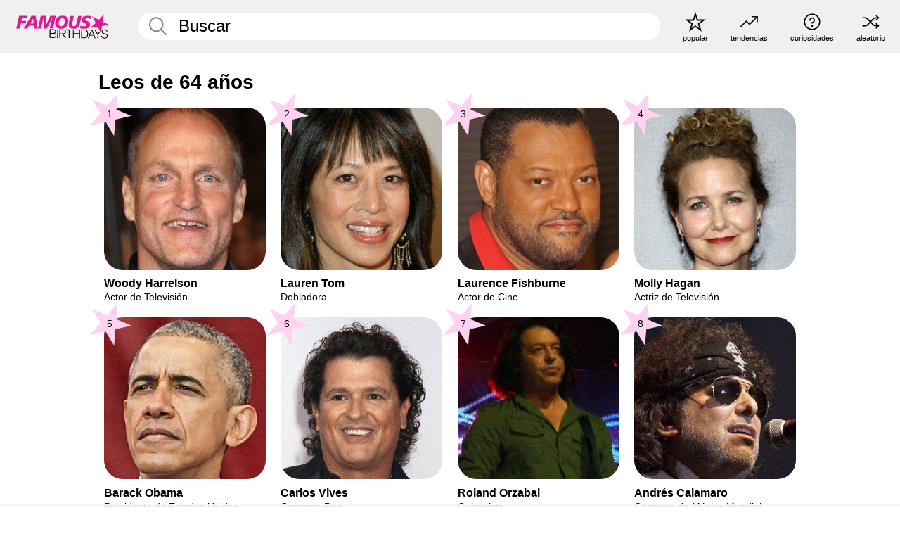

--- FILE ---
content_type: text/html; charset=UTF-8
request_url: https://es.famousbirthdays.com/age/astrology/64-leo.html
body_size: 6923
content:
<!DOCTYPE html>
<html lang= "es">
  <head>
    <meta charset="utf-8">
    
    <link rel="preconnect" href="https://a.pub.network/" crossorigin />
    <link rel="preconnect" href="https://d.pub.network/" crossorigin />
    
    
    
    
    <meta name="viewport" content="width=device-width, initial-scale=1">
        <title>Leos de 64 años | Famous Birthdays</title>
        <meta name="description" content="Descubre popular Leos de 64 años de edad.">

    <link rel="icon" href="/favicon.ico" sizes="any">
    <link rel="icon" href="/favicon.svg?3" type="image/svg+xml">
    <link rel="icon" href="/favicon-32.png?3" sizes="32x32" type="image/png">
    <link rel="apple-touch-icon" href="https://es.famousbirthdays.com/apple-touch-icon.png">

    
    <script type="application/ld+json"> {
    "@context": "https://schema.org",
    "@graph": [
        {
            "@type": "Organization",
            "@id": "https://www.famousbirthdays.com/#organization",
            "name": "Famous Birthdays",
            "url": "https://www.famousbirthdays.com/",
            "logo": {
                "@type": "ImageObject",
                "url": "https://www.famousbirthdays.com/apple-touch-icon.png",
                "width": 180,
                "height": 180
            },
            "sameAs": [
                "https://www.instagram.com/famousbirthdays",
                "https://www.tiktok.com/@famousbirthdays",
                "https://twitter.com/famousbirthdays",
                "https://www.youtube.com/@famousbirthdays"
            ]
        },
        {
            "@type": "WebSite",
            "@id": "https://es.famousbirthdays.com/#website",
            "url": "https://es.famousbirthdays.com/",
            "name": "Famous Birthdays",
            "inLanguage": "es",
            "publisher": {
                "@id": "https://www.famousbirthdays.com/#organization"
            }
        }
    ]
} </script>

    <link rel="manifest" href="/manifest.json">

        <style id="critical-universal">
      :root{--colorWhite:#fff;--colorBlack:#000;--colorPink:#df1995;--colorWhitePink:#ffe5f5;--colorLightPink:#ffd2ef;--colorGrey:#f1efef;--colorDarkerGrey:#868686}*,*::before,*::after{box-sizing:border-box}html,body{margin:0;padding:0}html{font-size:4.1026vw}body{font-family:Helvetica,sans-serif;background:var(--colorWhite);color:var(--colorBlack);width:100%;font-size:1.6rem;line-height:1.2;-webkit-font-smoothing:antialiased;-moz-osx-font-smoothing:grayscale}img,picture{display:block;max-width:100%;height:auto}main{display:block;max-width:1600px;margin:0 auto;padding:5.5rem 0 1.25rem}a{color:var(--colorPink);text-decoration:none}h1 a,h2 a,h3 a,h4 a,h5 a{color:var(--colorBlack);text-decoration:none}p{margin:0}.type-36-b{font-size:1.75rem;line-height:1.05;font-weight:700;letter-spacing:-.01em}.type-34{font-size:1.75rem;line-height:100%;font-weight:700;letter-spacing:-.0625em}.type-28{font-size:1.75rem;line-height:1;font-weight:700}.type-24-26,.type-24-26-small{font-size:1.5rem;line-height:1.1}.type-16-18{font-size:1rem;line-height:1;font-weight:700}.type-16-18-small{font-size:1rem;line-height:1.1;font-weight:700}.type-20-24{font-size:1.25rem;line-height:1.2}.type-14-16{font-size:.875rem;line-height:.9}.type-36{font-size:2rem;line-height:.9;font-weight:700}.site-header{background-color:var(--colorGrey);padding:1.125rem 1rem;display:flex;align-items:center;justify-content:space-between;position:fixed;width:100%;box-sizing:border-box;z-index:3}.site-header__home{margin-right:1rem;width:2.625rem}.site-header__logo{display:none;height:3.5rem}.site-header__logo svg{display:block;width:9.625rem;height:2.5rem}.site-header__logo-mobile{display:flex;width:2.875rem;height:2.875rem;color:var(--colorPink)}.site-header__logo-mobile svg{display:block;width:2.875rem;height:2.875rem}.site-navigation{align-items:center;flex-basis:23.125rem;justify-content:space-between;display:none}.site-navigation a{margin-left:2.25rem;color:var(--colorBlack);text-decoration:none;text-transform:lowercase}.site-navigation a svg{margin:0 auto;display:block;max-width:100%;max-height:100%;fill:transparent}.site-navigation a svg.icon--popular{width:2.125rem;height:2.125rem}.site-navigation a svg.icon--trending{width:1.8125rem;height:1.125rem}.site-navigation a svg.icon--qa{width:1.5625rem;height:1.4375rem}.site-navigation a svg.icon--trivia{width:1.6875rem;height:1.6875rem}.site-navigation a svg.icon--random{width:1.75rem;height:1.4375rem}.site-navigation a span{margin-top:.125rem;display:none;text-align:center;font-size:.75rem;line-height:1.1;white-space:nowrap}.site-navigation a .site-navigation__icon{margin:0;display:flex;height:2.25rem;justify-content:center;align-items:center}.search{display:flex;width:100%;padding:0;position:relative}.search fieldset{margin:0;padding:0;border:0;width:100%;display:flex;position:relative;height:2.75rem}.search fieldset input{display:flex;width:100%;padding:.5rem 0 .5rem 1.125rem;box-sizing:border-box;border-radius:1.875rem;color:var(--colorBlack);border:.125rem solid var(--colorWhite);background-color:var(--colorWhite);appearance:none}.search fieldset input.search-bar{height:2.75rem;line-height:2.75rem;padding-top:0;padding-bottom:0}.search fieldset input::-webkit-search-decoration,.search fieldset input::-webkit-search-cancel-button,.search fieldset input::-webkit-search-results-button,.search fieldset input::-webkit-search-results-decoration{display:none!important}.search-button{margin:0;padding:0;border:0;background:none;position:absolute;right:1.125rem;top:50%;transform:translateY(-50%);cursor:pointer;color:var(--colorDarkerGrey)}.search-button svg{display:block;width:1.125rem;height:1.125rem}.search-suggestions{display:none}.side-paddings{padding:0 1rem}.columns-2,.columns-3{display:grid;grid-template-columns:1fr;grid-gap:1rem}.section-row{margin-bottom:3rem}.section-row>h1{padding-inline:1rem}.sr-only{position:absolute!important;width:1px!important;height:1px!important;padding:0!important;margin:-1px!important;overflow:hidden!important;clip:rect(0,0,0,0)!important;white-space:nowrap!important;border:0!important}@media(min-width:768px){html{font-size:1.1111vw}body{font-size:1.5rem}main{padding-bottom:2.25rem;min-height:calc(100vh - 13.25rem);box-sizing:border-box}.type-24-26,.type-24-26-small{font-size:2rem}.type-16-18{font-size:1.125rem;line-height:1.2}.type-16-18-small{font-size:1.125rem}.type-20-24{font-size:1.5rem}.type-14-16{font-size:1rem;line-height:1.1}.site-header{padding:.875rem 1.5rem}.site-header__home{margin-right:2.625rem;flex-basis:9.6666875rem;width:9.625rem}.site-header__logo{display:flex;align-items:center}.site-header__logo-mobile{display:none}.site-navigation{display:flex}.site-navigation a span{display:block}.search fieldset input{width:100%;padding:.75rem 0 .75rem 1.25rem}.search-button svg{width:1.8125rem;height:1.8125rem}.layout--is-medium-narrow{padding-left:4.5rem;padding-right:4.5rem}.layout--is-narrow{padding-left:8.875rem;padding-right:8.875rem}.side-paddings{padding:0 1.5rem}.columns-2{grid-template-columns:repeat(2,1fr);grid-column-gap:1.5rem}.columns-3{grid-template-columns:repeat(3,1fr);grid-column-gap:1.5rem}.section-row{margin-bottom:1.5rem}}@media(min-width:1600px){html{font-size:16px}}.tiles{margin-bottom:1rem;display:grid;grid-template-columns:repeat(2,1fr);row-gap:1rem}.tiles--gap-Y{column-gap:1rem}.tile{width:100%;position:relative;display:block;text-decoration:none;color:var(--colorBlack)}.tile p{margin:0}.tile p:first-of-type{margin-bottom:.25rem}.tile__picture{margin-bottom:.75rem;border-radius:1.875rem;overflow:hidden;max-width:100%;aspect-ratio:1 / 1}.profile-video-thumbnail{aspect-ratio:16/9}.tile__picture picture,.tile__picture img{display:block;width:100%;height:100%;object-fit:cover;object-position:center}.tile:nth-child(7){display:none}.tile__item{min-width:0}.tile__star-ranking{position:absolute;top:-.85rem;left:-.85rem;color:var(--colorLightPink)}.tile__star-ranking svg{display:block;width:3.25rem;height:3.25rem}.tile__star-ranking span{color:var(--colorBlack);position:absolute;top:50%;left:50%;transform:translate(-66%,-50%)}.tiles-module{padding:0 1rem}.tiles-module h2{margin:0 0 1rem 0}.tiles-module--no-paddings{padding:0}.tiles-module--capitalized h2,.tiles-module--capitalized h1{text-transform:uppercase}@media(min-width:768px){.tiles{grid-template-columns:repeat(6,1fr);row-gap:1.5rem}.tiles--gap-Y{column-gap:1.5rem}.tile:nth-child(7){display:block}.tile__star-ranking{display:block;top:-1.5rem;left:-1.5rem}.tile__star-ranking svg{width:4.375rem;height:4.375rem}.tiles-module{padding:0 1.5rem}}</style>
        <link rel="preload" href="/static/css/combined.min.css?v505" as="style" onload="this.onload=null;this.rel='stylesheet'">
    <noscript><link rel="stylesheet" href="/static/css/combined.min.css?v505"></noscript>

  

            <meta name="robots" content="noindex,follow">
        
    
          <script data-cfasync="false" type="text/javascript">
    var freestar = freestar || {};
    freestar.queue = freestar.queue || [];
    freestar.config = freestar.config || {};
    freestar.config.enabled_slots = [];
    freestar.initCallback = function () { (freestar.config.enabled_slots.length === 0) ? freestar.initCallbackCalled = false : freestar.newAdSlots(freestar.config.enabled_slots) }
</script>
<script>
var useSSL="https:"==document.location.protocol</script>
    
     
    


    
  </head>
  <body>
    <div class="site-header">
  <a href="/" class="site-header__home" aria-label="To Famous Birthdays homepage">
    <span class="site-header__logo">
      <svg class="icon icon--logo-fb">
        <use xlink:href="/static/fonts/famous-icons.svg#icon-logo-fb"></use>
      </svg>
    </span>
    <span class="site-header__logo-mobile">
      <svg class="icon icon--logo-fb-mobile">
        <use xlink:href="/static/fonts/famous-icons.svg#icon-logo-fb-mobile"></use>
      </svg>
    </span>
  </a>
  <form id="fb_search" class="search  " role="form" name="fb_search" action="/search" method="post">
	<fieldset>
	    <input autocomplete="off" id="main-search" type="search" name="q" placeholder=" Buscar " class="type-24-26 search-bar"  aria-label="Enter Celebrity or Date" maxlength="80"  data-dark_theme="0" >
	    <div class="search-button">
	      <svg class="icon icon--search">
	        <use xlink:href="/static/fonts/famous-icons.svg#icon-search"></use>
	      </svg>
	    </div>  
	    <button type="submit" class="search-submit" aria-label="Search"></button>
	    <ul  id="autocomplete-suggestions"  class="autocomplete-suggestions search-suggestions " ></ul>
	    
	</fieldset>
</form>



  <div class="site-navigation">
    <a href="/most-popular-people.html" title="popular">
      <span class="site-navigation__icon">
        <svg class="icon icon--popular">
          <use xlink:href="/static/fonts/famous-icons.svg#icon-popular"></use>
        </svg>
      </span>
      <span>popular</span>
    </a>
    <a href="/trending" title="tendencias ">
      <span class="site-navigation__icon">
        <svg class="icon icon--trending">
          <use xlink:href="/static/fonts/famous-icons.svg#icon-trending"></use>
        </svg>
      </span>
      <span>tendencias </span>
    </a>

        <a href="/trivia" title="curiosidades">
      <span class="site-navigation__icon">
        <svg class="icon icon--trivia">
          <use xlink:href="/static/fonts/famous-icons.svg#icon-trivia"></use>
        </svg>
      </span>
      <span>curiosidades</span>
    </a>
    <a id="random-person" href="#" title="aleatorio" class="random-person">
      <span class="site-navigation__icon">
        <svg class="icon icon--random">
          <use xlink:href="/static/fonts/famous-icons.svg#icon-random"></use>
        </svg>
      </span>
      <span>aleatorio</span>
    </a>
  </div>
</div>
    <main class=" layout--is-narrow ">
       
<h2 class="type-30-32 list-title">Leos de 64 años</h2>

		
					<div class="section-row section-row--with-top-margin section-half-bottom">
	
	<div class="tiles-module grid-item-aspect-1-1">
		<div class="tiles tiles--columns-4 tiles--gap-Y">
		<div class="tile__item">
		<a class="tile" href="https://es.famousbirthdays.com/people/woody-harrelson.html">
		    <div class="tile__picture">
		        <img src="https://www.famousbirthdays.com/thumbnails/harrelson-woody-medium.jpg" srcset="https://www.famousbirthdays.com/thumbnails/harrelson-woody-medium.jpg 190w, https://www.famousbirthdays.com/thumbnails/harrelson-woody-large.jpg 250w, https://www.famousbirthdays.com/faces/harrelson-woody-image.jpg 300w" sizes="(max-width: 767px) 50vw, (max-width: 1023px) 20vw, 300px" width="190" height="190" alt="Woody Harrelson" >
		      </div>
				    <p class="type-16-18-small">						Woody Harrelson
					</p>

									    <p class="tile__description type-14-16">Actor de Televisión</p>
				    
				    									    
				    				    <p class="tile__star-ranking type-16-1">
				        <svg class="icon icon--star-ranking">
				          <use xlink:href="/static/fonts/famous-icons.svg#icon-star-ranking"></use>
				        </svg>
				        <span>1</span>
				    </p>
				    				  </a>
			</div>
		
		
		
	
	
	
	

			
	<div class="tile__item">
		<a class="tile" href="https://es.famousbirthdays.com/people/lauren-tom.html">
		    <div class="tile__picture">
		        <img src="https://www.famousbirthdays.com/thumbnails/tom-lauren-medium.jpg" srcset="https://www.famousbirthdays.com/thumbnails/tom-lauren-medium.jpg 190w, https://www.famousbirthdays.com/thumbnails/tom-lauren-large.jpg 250w, https://www.famousbirthdays.com/faces/tom-lauren-image.jpg 300w" sizes="(max-width: 767px) 50vw, (max-width: 1023px) 20vw, 300px" width="190" height="190" alt="Lauren Tom" >
		      </div>
				    <p class="type-16-18-small">						Lauren Tom
					</p>

									    <p class="tile__description type-14-16">Dobladora</p>
				    
				    									    
				    				    <p class="tile__star-ranking type-16-1">
				        <svg class="icon icon--star-ranking">
				          <use xlink:href="/static/fonts/famous-icons.svg#icon-star-ranking"></use>
				        </svg>
				        <span>2</span>
				    </p>
				    				  </a>
			</div>
		
		
		
	
	
	
	

			
	<div class="tile__item">
		<a class="tile" href="https://es.famousbirthdays.com/people/laurence-fishburne.html">
		    <div class="tile__picture">
		        <img src="https://www.famousbirthdays.com/thumbnails/fishburne-laurence-medium.jpg" srcset="https://www.famousbirthdays.com/thumbnails/fishburne-laurence-medium.jpg 190w, https://www.famousbirthdays.com/thumbnails/fishburne-laurence-large.jpg 250w, https://www.famousbirthdays.com/faces/fishburne-laurence-image.jpg 300w" sizes="(max-width: 767px) 50vw, (max-width: 1023px) 20vw, 300px" width="190" height="190" alt="Laurence Fishburne" >
		      </div>
				    <p class="type-16-18-small">						Laurence Fishburne
					</p>

									    <p class="tile__description type-14-16">Actor de Cine</p>
				    
				    									    
				    				    <p class="tile__star-ranking type-16-1">
				        <svg class="icon icon--star-ranking">
				          <use xlink:href="/static/fonts/famous-icons.svg#icon-star-ranking"></use>
				        </svg>
				        <span>3</span>
				    </p>
				    				  </a>
			</div>
		
		
		
	
	
	
	

			
	<div class="tile__item">
		<a class="tile" href="https://es.famousbirthdays.com/people/molly-hagan.html">
		    <div class="tile__picture">
		        <img src="https://www.famousbirthdays.com/thumbnails/hagan-molly-medium.jpg" srcset="https://www.famousbirthdays.com/thumbnails/hagan-molly-medium.jpg 190w, https://www.famousbirthdays.com/thumbnails/hagan-molly-large.jpg 250w, https://www.famousbirthdays.com/faces/hagan-molly-image.jpg 300w" sizes="(max-width: 767px) 50vw, (max-width: 1023px) 20vw, 300px" width="190" height="190" alt="Molly Hagan" >
		      </div>
				    <p class="type-16-18-small">						Molly Hagan
					</p>

									    <p class="tile__description type-14-16">Actriz de Televisión</p>
				    
				    									    
				    				    <p class="tile__star-ranking type-16-1">
				        <svg class="icon icon--star-ranking">
				          <use xlink:href="/static/fonts/famous-icons.svg#icon-star-ranking"></use>
				        </svg>
				        <span>4</span>
				    </p>
				    				  </a>
			</div>
		
		
		
	
	
	
	

			
	<div class="tile__item">
		<a class="tile" href="https://es.famousbirthdays.com/people/barack-obama.html">
		    <div class="tile__picture">
		        <img src="https://www.famousbirthdays.com/thumbnails/obama-barack-medium.jpg" srcset="https://www.famousbirthdays.com/thumbnails/obama-barack-medium.jpg 190w, https://www.famousbirthdays.com/thumbnails/obama-barack-large.jpg 250w, https://www.famousbirthdays.com/faces/obama-barack-image.jpg 300w" sizes="(max-width: 767px) 50vw, (max-width: 1023px) 20vw, 300px" width="190" height="190" alt="Barack Obama"  loading="lazy" decoding="async" >
		      </div>
				    <p class="type-16-18-small">						Barack Obama
					</p>

									    <p class="tile__description type-14-16">Presidente de Estados Unidos</p>
				    
				    									    
				    				    <p class="tile__star-ranking type-16-1">
				        <svg class="icon icon--star-ranking">
				          <use xlink:href="/static/fonts/famous-icons.svg#icon-star-ranking"></use>
				        </svg>
				        <span>5</span>
				    </p>
				    				  </a>
			</div>
		
		
		
	
	
	
	

			
	<div class="tile__item">
		<a class="tile" href="https://es.famousbirthdays.com/people/carlos-vives.html">
		    <div class="tile__picture">
		        <img src="https://www.famousbirthdays.com/thumbnails/vives-carlos-medium.jpg" srcset="https://www.famousbirthdays.com/thumbnails/vives-carlos-medium.jpg 190w, https://www.famousbirthdays.com/thumbnails/vives-carlos-large.jpg 250w, https://www.famousbirthdays.com/faces/vives-carlos-image.jpg 300w" sizes="(max-width: 767px) 50vw, (max-width: 1023px) 20vw, 300px" width="190" height="190" alt="Carlos Vives"  loading="lazy" decoding="async" >
		      </div>
				    <p class="type-16-18-small">						Carlos Vives
					</p>

									    <p class="tile__description type-14-16">Cantante Pop</p>
				    
				    									    
				    				    <p class="tile__star-ranking type-16-1">
				        <svg class="icon icon--star-ranking">
				          <use xlink:href="/static/fonts/famous-icons.svg#icon-star-ranking"></use>
				        </svg>
				        <span>6</span>
				    </p>
				    				  </a>
			</div>
		
		
		
	
	
	
	

			
	<div class="tile__item">
		<a class="tile" href="https://es.famousbirthdays.com/people/roland-orzabal.html">
		    <div class="tile__picture">
		        <img src="https://www.famousbirthdays.com/thumbnails/orzabal-roland-medium.jpg" srcset="https://www.famousbirthdays.com/thumbnails/orzabal-roland-medium.jpg 190w, https://www.famousbirthdays.com/thumbnails/orzabal-roland-large.jpg 250w, https://www.famousbirthdays.com/faces/orzabal-roland-image.jpg 300w" sizes="(max-width: 767px) 50vw, (max-width: 1023px) 20vw, 300px" width="190" height="190" alt="Roland Orzabal"  loading="lazy" decoding="async" >
		      </div>
				    <p class="type-16-18-small">						Roland Orzabal
					</p>

									    <p class="tile__description type-14-16">Guitarrista</p>
				    
				    									    
				    				    <p class="tile__star-ranking type-16-1">
				        <svg class="icon icon--star-ranking">
				          <use xlink:href="/static/fonts/famous-icons.svg#icon-star-ranking"></use>
				        </svg>
				        <span>7</span>
				    </p>
				    				  </a>
			</div>
		
		
		
	
	
	
	

			
	<div class="tile__item">
		<a class="tile" href="https://es.famousbirthdays.com/people/andres-calamaro.html">
		    <div class="tile__picture">
		        <img src="https://www.famousbirthdays.com/thumbnails/calamaro-andres-medium.jpg" srcset="https://www.famousbirthdays.com/thumbnails/calamaro-andres-medium.jpg 190w, https://www.famousbirthdays.com/thumbnails/calamaro-andres-large.jpg 250w, https://www.famousbirthdays.com/faces/calamaro-andres-image.jpg 300w" sizes="(max-width: 767px) 50vw, (max-width: 1023px) 20vw, 300px" width="190" height="190" alt="Andrés Calamaro"  loading="lazy" decoding="async" >
		      </div>
				    <p class="type-16-18-small">						Andrés Calamaro
					</p>

									    <p class="tile__description type-14-16">Cantante de Música Mundial</p>
				    
				    									    
				    				    <p class="tile__star-ranking type-16-1">
				        <svg class="icon icon--star-ranking">
				          <use xlink:href="/static/fonts/famous-icons.svg#icon-star-ranking"></use>
				        </svg>
				        <span>8</span>
				    </p>
				    				  </a>
			</div>
		
		
		
	
	
	
	

			
	<div class="tile__item">
		<a class="tile" href="https://es.famousbirthdays.com/people/betty-vazquez.html">
		    <div class="tile__picture">
		        <img src="https://www.famousbirthdays.com/thumbnails/v--zquez-betty-medium.jpg" srcset="https://www.famousbirthdays.com/thumbnails/v--zquez-betty-medium.jpg 190w, https://www.famousbirthdays.com/thumbnails/v--zquez-betty-large.jpg 250w, https://www.famousbirthdays.com/faces/v--zquez-betty-image.jpg 300w" sizes="(max-width: 767px) 50vw, (max-width: 1023px) 20vw, 300px" width="190" height="190" alt="Betty Vázquez"  loading="lazy" decoding="async" >
		      </div>
				    <p class="type-16-18-small">						Betty Vázquez
					</p>

									    <p class="tile__description type-14-16">Estrella de Instagram</p>
				    
				    									    
				    				    <p class="tile__star-ranking type-16-1">
				        <svg class="icon icon--star-ranking">
				          <use xlink:href="/static/fonts/famous-icons.svg#icon-star-ranking"></use>
				        </svg>
				        <span>9</span>
				    </p>
				    				  </a>
			</div>
		
		
		
	
	
	
	

			
	<div class="tile__item">
		<a class="tile" href="https://es.famousbirthdays.com/people/janet-mcteer.html">
		    <div class="tile__picture">
		        <img src="https://www.famousbirthdays.com/thumbnails/mcteer-janet-medium.jpg" srcset="https://www.famousbirthdays.com/thumbnails/mcteer-janet-medium.jpg 190w, https://www.famousbirthdays.com/thumbnails/mcteer-janet-large.jpg 250w, https://www.famousbirthdays.com/faces/mcteer-janet-image.jpg 300w" sizes="(max-width: 767px) 50vw, (max-width: 1023px) 20vw, 300px" width="190" height="190" alt="Janet McTeer"  loading="lazy" decoding="async" >
		      </div>
				    <p class="type-16-18-small">						Janet McTeer
					</p>

									    <p class="tile__description type-14-16">Actriz de Cine</p>
				    
				    									    
				    				    <p class="tile__star-ranking type-16-1">
				        <svg class="icon icon--star-ranking">
				          <use xlink:href="/static/fonts/famous-icons.svg#icon-star-ranking"></use>
				        </svg>
				        <span>10</span>
				    </p>
				    				  </a>
			</div>
		
		
		
	
	
	
	

			
	<div class="tile__item">
		<a class="tile" href="https://es.famousbirthdays.com/people/maggie-wheeler.html">
		    <div class="tile__picture">
		        <img src="https://www.famousbirthdays.com/thumbnails/wheeler-maggie-medium.jpg" srcset="https://www.famousbirthdays.com/thumbnails/wheeler-maggie-medium.jpg 190w, https://www.famousbirthdays.com/thumbnails/wheeler-maggie-large.jpg 250w, https://www.famousbirthdays.com/faces/wheeler-maggie-image.jpg 300w" sizes="(max-width: 767px) 50vw, (max-width: 1023px) 20vw, 300px" width="190" height="190" alt="Maggie Wheeler"  loading="lazy" decoding="async" >
		      </div>
				    <p class="type-16-18-small">						Maggie Wheeler
					</p>

									    <p class="tile__description type-14-16">Actriz de Televisión</p>
				    
				    									    
				    				    <p class="tile__star-ranking type-16-1">
				        <svg class="icon icon--star-ranking">
				          <use xlink:href="/static/fonts/famous-icons.svg#icon-star-ranking"></use>
				        </svg>
				        <span>11</span>
				    </p>
				    				  </a>
			</div>
		
		
		
	
	
	
	

			
	<div class="tile__item">
		<a class="tile" href="https://es.famousbirthdays.com/people/dave-evans.html">
		    <div class="tile__picture">
		        <img src="https://www.famousbirthdays.com/thumbnails/the-edge-medium.jpg" srcset="https://www.famousbirthdays.com/thumbnails/the-edge-medium.jpg 190w, https://www.famousbirthdays.com/thumbnails/the-edge-large.jpg 250w, https://www.famousbirthdays.com/faces/the-edge-image.jpg 300w" sizes="(max-width: 767px) 50vw, (max-width: 1023px) 20vw, 300px" width="190" height="190" alt="The Edge"  loading="lazy" decoding="async" >
		      </div>
				    <p class="type-16-18-small">						The Edge
					</p>

									    <p class="tile__description type-14-16">Guitarrista</p>
				    
				    									    
				    				    <p class="tile__star-ranking type-16-1">
				        <svg class="icon icon--star-ranking">
				          <use xlink:href="/static/fonts/famous-icons.svg#icon-star-ranking"></use>
				        </svg>
				        <span>12</span>
				    </p>
				    				  </a>
			</div>
		
		
		
	
	
	
	

																	</div>
	</div>
</div>	 

<div class="section-row section-half-bottom">
	  	<div class="banners side-paddings">
		<div align="center" data-freestar-ad="__300x250 __970x90" id="famousbirthdays_leaderboard">
  <script data-cfasync="false" type="text/javascript">
    freestar.config.enabled_slots.push({ placementName: "famousbirthdays_leaderboard", slotId: "famousbirthdays_leaderboard" });
  </script>
</div>



	</div>
	</div>

		<div class="section-row section-half-bottom">
		<div class="tiles-module grid-item-aspect-1-1">
			<div class="tiles tiles--columns-4 tiles--gap-Y">
				
			<div class="tile__item">
		<a class="tile" href="https://es.famousbirthdays.com/people/martin-gore.html">
		    <div class="tile__picture">
		        <img src="https://www.famousbirthdays.com/thumbnails/gore-martin-medium.jpg" srcset="https://www.famousbirthdays.com/thumbnails/gore-martin-medium.jpg 190w, https://www.famousbirthdays.com/thumbnails/gore-martin-large.jpg 250w, https://www.famousbirthdays.com/faces/gore-martin-image.jpg 300w" sizes="(max-width: 767px) 50vw, (max-width: 1023px) 20vw, 300px" width="190" height="190" alt="Martin Gore"  loading="lazy" decoding="async" >
		      </div>
				    <p class="type-16-18-small">						Martin Gore
					</p>

									    <p class="tile__description type-14-16">Guitarrista</p>
				    
				    									    
				    				    <p class="tile__star-ranking type-16-1">
				        <svg class="icon icon--star-ranking">
				          <use xlink:href="/static/fonts/famous-icons.svg#icon-star-ranking"></use>
				        </svg>
				        <span>13</span>
				    </p>
				    				  </a>
			</div>
		
		
		
	
	
	
	

			
	<div class="tile__item">
		<a class="tile" href="https://es.famousbirthdays.com/people/gary-cherone.html">
		    <div class="tile__picture">
		        <img src="https://www.famousbirthdays.com/thumbnails/cherone-gary-medium.jpg" srcset="https://www.famousbirthdays.com/thumbnails/cherone-gary-medium.jpg 190w, https://www.famousbirthdays.com/thumbnails/cherone-gary-large.jpg 250w, https://www.famousbirthdays.com/faces/cherone-gary-image.jpg 300w" sizes="(max-width: 767px) 50vw, (max-width: 1023px) 20vw, 300px" width="190" height="190" alt="Gary Cherone"  loading="lazy" decoding="async" >
		      </div>
				    <p class="type-16-18-small">						Gary Cherone
					</p>

									    <p class="tile__description type-14-16">Cantante de Metal</p>
				    
				    									    
				    				    <p class="tile__star-ranking type-16-1">
				        <svg class="icon icon--star-ranking">
				          <use xlink:href="/static/fonts/famous-icons.svg#icon-star-ranking"></use>
				        </svg>
				        <span>14</span>
				    </p>
				    				  </a>
			</div>
		
		
		
	
	
	
	

			
	<div class="tile__item">
		<a class="tile" href="https://es.famousbirthdays.com/people/mercedes-ar--oz.html">
		    <div class="tile__picture">
		        <img src="https://www.famousbirthdays.com/thumbnails/ar--oz-mercedes-medium.jpg" srcset="https://www.famousbirthdays.com/thumbnails/ar--oz-mercedes-medium.jpg 190w, https://www.famousbirthdays.com/thumbnails/ar--oz-mercedes-large.jpg 250w, https://www.famousbirthdays.com/faces/ar--oz-mercedes-image.jpg 300w" sizes="(max-width: 767px) 50vw, (max-width: 1023px) 20vw, 300px" width="190" height="190" alt="Mercedes Aráoz"  loading="lazy" decoding="async" >
		      </div>
				    <p class="type-16-18-small">						Mercedes Aráoz
					</p>

									    <p class="tile__description type-14-16">Político</p>
				    
				    									    
				    				    <p class="tile__star-ranking type-16-1">
				        <svg class="icon icon--star-ranking">
				          <use xlink:href="/static/fonts/famous-icons.svg#icon-star-ranking"></use>
				        </svg>
				        <span>15</span>
				    </p>
				    				  </a>
			</div>
		
		
		
	
	
	
	

			
	<div class="tile__item">
		<a class="tile" href="https://es.famousbirthdays.com/people/rebecca-staab.html">
		    <div class="tile__picture">
		        <img src="https://www.famousbirthdays.com/thumbnails/staab-rebecca-medium.jpg" srcset="https://www.famousbirthdays.com/thumbnails/staab-rebecca-medium.jpg 190w, https://www.famousbirthdays.com/thumbnails/staab-rebecca-large.jpg 250w, https://www.famousbirthdays.com/faces/staab-rebecca-image.jpg 300w" sizes="(max-width: 767px) 50vw, (max-width: 1023px) 20vw, 300px" width="190" height="190" alt="Rebecca Staab"  loading="lazy" decoding="async" >
		      </div>
				    <p class="type-16-18-small">						Rebecca Staab
					</p>

									    <p class="tile__description type-14-16">Actriz de Telenovelas</p>
				    
				    									    
				    				    <p class="tile__star-ranking type-16-1">
				        <svg class="icon icon--star-ranking">
				          <use xlink:href="/static/fonts/famous-icons.svg#icon-star-ranking"></use>
				        </svg>
				        <span>16</span>
				    </p>
				    				  </a>
			</div>
		
		
		
	
	
	
	

			
	<div class="tile__item">
		<a class="tile" href="https://es.famousbirthdays.com/people/rikki-rockett.html">
		    <div class="tile__picture">
		        <img src="https://www.famousbirthdays.com/thumbnails/rockett-rikki-medium.jpg" srcset="https://www.famousbirthdays.com/thumbnails/rockett-rikki-medium.jpg 190w, https://www.famousbirthdays.com/thumbnails/rockett-rikki-large.jpg 250w, https://www.famousbirthdays.com/faces/rockett-rikki-image.jpg 300w" sizes="(max-width: 767px) 50vw, (max-width: 1023px) 20vw, 300px" width="190" height="190" alt="Rikki Rockett"  loading="lazy" decoding="async" >
		      </div>
				    <p class="type-16-18-small">						Rikki Rockett
					</p>

									    <p class="tile__description type-14-16">Baterista</p>
				    
				    									    
				    				    <p class="tile__star-ranking type-16-1">
				        <svg class="icon icon--star-ranking">
				          <use xlink:href="/static/fonts/famous-icons.svg#icon-star-ranking"></use>
				        </svg>
				        <span>17</span>
				    </p>
				    				  </a>
			</div>
		
		
		
	
	
	
	

			
	<div class="tile__item">
		<a class="tile" href="https://es.famousbirthdays.com/people/jesse-vassallo.html">
		    <div class="tile__picture">
		        <img src="https://www.famousbirthdays.com/faces/default-thumbnail.jpg" srcset="https://www.famousbirthdays.com/faces/default-thumbnail.jpg 190w, https://www.famousbirthdays.com/faces/default-medium.jpg 250w, https://www.famousbirthdays.com/faces/default-large.jpg 300w" sizes="(max-width: 767px) 50vw, (max-width: 1023px) 20vw, 300px" width="190" height="190" alt="Jesse Vassallo"  loading="lazy" decoding="async" >
		      </div>
				    <p class="type-16-18-small">						Jesse Vassallo
					</p>

									    <p class="tile__description type-14-16">Nadador</p>
				    
				    									    
				    				    <p class="tile__star-ranking type-16-1">
				        <svg class="icon icon--star-ranking">
				          <use xlink:href="/static/fonts/famous-icons.svg#icon-star-ranking"></use>
				        </svg>
				        <span>18</span>
				    </p>
				    				  </a>
			</div>
		
		
		
	
	
	
	

			
	<div class="tile__item">
		<a class="tile" href="https://es.famousbirthdays.com/people/sunil-shetty.html">
		    <div class="tile__picture">
		        <img src="https://www.famousbirthdays.com/thumbnails/shetty-sunil-medium.jpg" srcset="https://www.famousbirthdays.com/thumbnails/shetty-sunil-medium.jpg 190w, https://www.famousbirthdays.com/thumbnails/shetty-sunil-large.jpg 250w, https://www.famousbirthdays.com/faces/shetty-sunil-image.jpg 300w" sizes="(max-width: 767px) 50vw, (max-width: 1023px) 20vw, 300px" width="190" height="190" alt="Sunil Shetty"  loading="lazy" decoding="async" >
		      </div>
				    <p class="type-16-18-small">						Sunil Shetty
					</p>

									    <p class="tile__description type-14-16">Actor de Cine</p>
				    
				    									    
				    				    <p class="tile__star-ranking type-16-1">
				        <svg class="icon icon--star-ranking">
				          <use xlink:href="/static/fonts/famous-icons.svg#icon-star-ranking"></use>
				        </svg>
				        <span>19</span>
				    </p>
				    				  </a>
			</div>
		
		
		
	
	
	
	

			
	<div class="tile__item">
		<a class="tile" href="https://es.famousbirthdays.com/people/bobbie-eakes.html">
		    <div class="tile__picture">
		        <img src="https://www.famousbirthdays.com/thumbnails/eakes-bobbie-medium.jpg" srcset="https://www.famousbirthdays.com/thumbnails/eakes-bobbie-medium.jpg 190w, https://www.famousbirthdays.com/thumbnails/eakes-bobbie-large.jpg 250w, https://www.famousbirthdays.com/faces/eakes-bobbie-image.jpg 300w" sizes="(max-width: 767px) 50vw, (max-width: 1023px) 20vw, 300px" width="190" height="190" alt="Bobbie Eakes"  loading="lazy" decoding="async" >
		      </div>
				    <p class="type-16-18-small">						Bobbie Eakes
					</p>

									    <p class="tile__description type-14-16">Actriz de Televisión</p>
				    
				    									    
				    				    <p class="tile__star-ranking type-16-1">
				        <svg class="icon icon--star-ranking">
				          <use xlink:href="/static/fonts/famous-icons.svg#icon-star-ranking"></use>
				        </svg>
				        <span>20</span>
				    </p>
				    				  </a>
			</div>
		
		
		
	
	
	
	

			
	<div class="tile__item">
		<a class="tile" href="https://es.famousbirthdays.com/people/david-brooks.html">
		    <div class="tile__picture">
		        <img src="https://www.famousbirthdays.com/thumbnails/brooks-david-medium.jpg" srcset="https://www.famousbirthdays.com/thumbnails/brooks-david-medium.jpg 190w, https://www.famousbirthdays.com/thumbnails/brooks-david-large.jpg 250w, https://www.famousbirthdays.com/faces/brooks-david-image.jpg 300w" sizes="(max-width: 767px) 50vw, (max-width: 1023px) 20vw, 300px" width="190" height="190" alt="David Brooks"  loading="lazy" decoding="async" >
		      </div>
				    <p class="type-16-18-small">						David Brooks
					</p>

									    <p class="tile__description type-14-16">Periodista</p>
				    
				    									    
				    				    <p class="tile__star-ranking type-16-1">
				        <svg class="icon icon--star-ranking">
				          <use xlink:href="/static/fonts/famous-icons.svg#icon-star-ranking"></use>
				        </svg>
				        <span>21</span>
				    </p>
				    				  </a>
			</div>
		
		
		
	
	
	
	

			
	<div class="tile__item">
		<a class="tile" href="https://es.famousbirthdays.com/people/ed-orgeron.html">
		    <div class="tile__picture">
		        <img src="https://www.famousbirthdays.com/thumbnails/orgeron-ed-medium.jpg" srcset="https://www.famousbirthdays.com/thumbnails/orgeron-ed-medium.jpg 190w, https://www.famousbirthdays.com/thumbnails/orgeron-ed-large.jpg 250w, https://www.famousbirthdays.com/faces/orgeron-ed-image.jpg 300w" sizes="(max-width: 767px) 50vw, (max-width: 1023px) 20vw, 300px" width="190" height="190" alt="Ed Orgeron"  loading="lazy" decoding="async" >
		      </div>
				    <p class="type-16-18-small">						Ed Orgeron
					</p>

									    <p class="tile__description type-14-16">Entrenador de Fútbol Americano</p>
				    
				    									    
				    				    <p class="tile__star-ranking type-16-1">
				        <svg class="icon icon--star-ranking">
				          <use xlink:href="/static/fonts/famous-icons.svg#icon-star-ranking"></use>
				        </svg>
				        <span>22</span>
				    </p>
				    				  </a>
			</div>
		
		
		
	
	
	
	

			
	<div class="tile__item">
		<a class="tile" href="https://es.famousbirthdays.com/people/nieves-concostrina.html">
		    <div class="tile__picture">
		        <img src="https://www.famousbirthdays.com/faces/default-thumbnail.jpg" srcset="https://www.famousbirthdays.com/faces/default-thumbnail.jpg 190w, https://www.famousbirthdays.com/faces/default-medium.jpg 250w, https://www.famousbirthdays.com/faces/default-large.jpg 300w" sizes="(max-width: 767px) 50vw, (max-width: 1023px) 20vw, 300px" width="190" height="190" alt="Nieves Concostrina"  loading="lazy" decoding="async" >
		      </div>
				    <p class="type-16-18-small">						Nieves Concostrina
					</p>

									    <p class="tile__description type-14-16">Periodista</p>
				    
				    									    
				    				    <p class="tile__star-ranking type-16-1">
				        <svg class="icon icon--star-ranking">
				          <use xlink:href="/static/fonts/famous-icons.svg#icon-star-ranking"></use>
				        </svg>
				        <span>23</span>
				    </p>
				    				  </a>
			</div>
		
		
		
	
	
	
	

			
	<div class="tile__item">
		<a class="tile" href="https://es.famousbirthdays.com/people/dawnn-lewis.html">
		    <div class="tile__picture">
		        <img src="https://www.famousbirthdays.com/thumbnails/lewis-dawnn-medium.jpg" srcset="https://www.famousbirthdays.com/thumbnails/lewis-dawnn-medium.jpg 190w, https://www.famousbirthdays.com/thumbnails/lewis-dawnn-large.jpg 250w, https://www.famousbirthdays.com/faces/lewis-dawnn-image.jpg 300w" sizes="(max-width: 767px) 50vw, (max-width: 1023px) 20vw, 300px" width="190" height="190" alt="Dawnn Lewis"  loading="lazy" decoding="async" >
		      </div>
				    <p class="type-16-18-small">						Dawnn Lewis
					</p>

									    <p class="tile__description type-14-16">Actriz de Cine</p>
				    
				    									    
				    				    <p class="tile__star-ranking type-16-1">
				        <svg class="icon icon--star-ranking">
				          <use xlink:href="/static/fonts/famous-icons.svg#icon-star-ranking"></use>
				        </svg>
				        <span>24</span>
				    </p>
				    				  </a>
			</div>
		
		
		
	
	
	
	

						</div>
		</div>
	</div>	

        <div class="section-row section-half-bottom">
        <div class="bottom-buttons">
                                                <a href="/astrology/leo.html" class="text-rounded-button "  >
                        <div class="text-rounded-button__content-wrapper">
                        <p class="text-rounded-button__heading">Leos Más Popular</p>
                    <svg class="icon icon--arrow-right">
                        <use xlink:href="/static/fonts/famous-icons.svg#icon-arrow-right"></use>
                        </svg>
                        </div>
                    </a>
                                                                <a href="/age/64.html" class="text-rounded-button "  >
                        <div class="text-rounded-button__content-wrapper">
                        <p class="text-rounded-button__heading">64 Años</p>
                    <svg class="icon icon--arrow-right">
                        <use xlink:href="/static/fonts/famous-icons.svg#icon-arrow-right"></use>
                        </svg>
                        </div>
                    </a>
                                                                                            </div>
    </div>
    
    
	
		<div class="section-row section-half-bottom">
		<div class="tiles-module grid-item-aspect-1-1">
			<div class="tiles tiles--columns-4 tiles--gap-Y">
			<div class="tile__item">
		<a class="tile" href="https://es.famousbirthdays.com/people/david-kaufman.html">
		    <div class="tile__picture">
		        <img src="https://www.famousbirthdays.com/faces/default-thumbnail.jpg" srcset="https://www.famousbirthdays.com/faces/default-thumbnail.jpg 190w, https://www.famousbirthdays.com/faces/default-medium.jpg 250w, https://www.famousbirthdays.com/faces/default-large.jpg 300w" sizes="(max-width: 767px) 50vw, (max-width: 1023px) 20vw, 300px" width="190" height="190" alt="David Kaufman"  loading="lazy" decoding="async" >
		      </div>
				    <p class="type-16-18-small">						David Kaufman
					</p>

									    <p class="tile__description type-14-16">Doblador</p>
				    
				    									    
				    				    <p class="tile__star-ranking type-16-1">
				        <svg class="icon icon--star-ranking">
				          <use xlink:href="/static/fonts/famous-icons.svg#icon-star-ranking"></use>
				        </svg>
				        <span>25</span>
				    </p>
				    				  </a>
			</div>
		
		
		
	
	
	
	

			
	<div class="tile__item">
		<a class="tile" href="https://es.famousbirthdays.com/people/carlosvivesvevo.html">
		    <div class="tile__picture">
		        <img src="https://www.famousbirthdays.com/faces/default-thumbnail.jpg" srcset="https://www.famousbirthdays.com/faces/default-thumbnail.jpg 190w, https://www.famousbirthdays.com/faces/default-medium.jpg 250w, https://www.famousbirthdays.com/faces/default-large.jpg 300w" sizes="(max-width: 767px) 50vw, (max-width: 1023px) 20vw, 300px" width="190" height="190" alt="Carlosvivesvevo"  loading="lazy" decoding="async" >
		      </div>
				    <p class="type-16-18-small">						Carlosvivesvevo
					</p>

									    <p class="tile__description type-14-16">Estrella de YouTube</p>
				    
				    									    
				    				    <p class="tile__star-ranking type-16-1">
				        <svg class="icon icon--star-ranking">
				          <use xlink:href="/static/fonts/famous-icons.svg#icon-star-ranking"></use>
				        </svg>
				        <span>26</span>
				    </p>
				    				  </a>
			</div>
		
		
		
	
	
	
	

				</div>
		</div>
	</div>
        	
			

			<div class="section-row modifierSize section-row--size-0">
		<div class="bottom-buttons">
																										<a href="/astrology/career/leo.html" class="text-rounded-button "  >
						<div class="text-rounded-button__content-wrapper">
						<p class="text-rounded-button__heading">Leos por Profesión</p>
					<svg class="icon icon--arrow-right">
						<use xlink:href="/static/fonts/famous-icons.svg#icon-arrow-right"></use>
						</svg>
						</div>
					</a>
																<a href="/age/astrology/64.html" class="text-rounded-button "  >
						<div class="text-rounded-button__content-wrapper">
						<p class="text-rounded-button__heading">64 años de edad por signo</p>
					<svg class="icon icon--arrow-right">
						<use xlink:href="/static/fonts/famous-icons.svg#icon-arrow-right"></use>
						</svg>
						</div>
					</a>
									</div>
	</div>
			
		


              <div class="banners">
        <div align="center" data-freestar-ad="__300x250 __970x90" id="famousbirthdays_incontent_3">
  <script data-cfasync="false" type="text/javascript">
    freestar.config.enabled_slots.push({ placementName: "famousbirthdays_incontent_3", slotId: "famousbirthdays_incontent_3" });
  </script>
</div>



      </div>
          </main>
    <div class="site-footer">
      <div class="site-footer__row">
        <a class="site-footer__row__left site-footer__logo" href="/" aria-label="Home">
          <svg class="icon icon--logo-fb">
            <use xlink:href="/static/fonts/famous-icons.svg#icon-logo-fb"></use>
          </svg>
        </a>
        <div class="site-footer__row__right site-footer__icons">
          <ul class="site-footer__social">
             

             

            
             
          </ul>
          <ul class="site-footer__apps">
                                    <li>
              <a href="https://apps.apple.com/es/app/famous-birthdays/id646707938" target="_blank" rel="noopener" aria-label="Famous Birthdays in the App store">
                <svg class="icon icon--app-store">
                                      <use xlink:href="/static/fonts/famous-icons.svg#icon-app-store-es"></use>
                                  </svg>
              </a>
              
            </li>
             
                                    <li>
              <a href="https://play.google.com/store/apps/details?id=com.famousbirthdays&amp;hl=es" target="_blank" rel="noopener" aria-label="Famous Birthdays in the Play store">
                <svg class="icon icon--play-store">
                  <use xlink:href="/static/fonts/famous-icons.svg#icon-play-store-es"></use>
                </svg>
              </a>
              </li>
               
            
          </ul>
          <ul class="site-footer__languages">
            
                          <li>
                <a href="https://www.famousbirthdays.com" target="_blank" rel="noopener" title="Inglés" aria-label="Inglés">
                  <svg class="icon icon--flag-usa">
                    <use xlink:href="/static/fonts/famous-icons.svg#icon-flag-usa"></use>
                  </svg>
                </a>
              </li>
            
            
                        <li>
              <a href="https://pt.famousbirthdays.com" target="_blank" rel="noopener" title="Portugués" aria-label="Portugués">
                <svg class="icon icon--flag-portugal">
                  <use xlink:href="/static/fonts/famous-icons.svg#icon-flag-portugal"></use>
                </svg>
              </a>
            </li>
                              
                        <li>
              <a href="https://fr.famousbirthdays.com" target="_blank" rel="noopener" title="Francés" aria-label="Francés">
                <svg class="icon icon--flag-france">
                  <use xlink:href="/static/fonts/famous-icons.svg#icon-flag-france"></use>
                </svg>
              </a>
            </li>
            
                        <li>
              <a href="https://it.famousbirthdays.com" target="_blank" rel="noopener" title="Italiano" aria-label="Italiano">
                <svg class="icon icon--flag-italy">
                  <use xlink:href="/static/fonts/famous-icons.svg#icon-flag-italy"></use>
                </svg>
              </a>
            </li>
            
                        <li>
              <a href="https://de.famousbirthdays.com" target="_blank" rel="noopener" title="Alemán" aria-label="Alemán">
                <svg class="icon icon--flag-germany">
                  <use xlink:href="/static/fonts/famous-icons.svg#icon-flag-germany"></use>
                </svg>
              </a>
            </li>
                        
          </ul>
        </div>
      </div>
      <div class="site-footer__row site-footer__bottom">
        <div class="site-footer__row__left">
          <ul class="site-footer__navigation">
            <li><a href="/about/" class="type-14-16">Acerca De</a></li>
            <li><a href="/contact/" class="type-14-16">Contacto</a></li>
            <li><a href="/privacy/" class="type-14-16">Privacidad</a></li>
            <li><a href="/terms/" class="type-14-16">Condiciones</a></li>
          </ul>
        </div>
        <div class="site-footer__row__right site-footer__copyright">
          <p class="type-12">
            © FamousBirthdays.com - uso sujeto a las prácticas reveladas en nuestra política de privacidad            </p>
          
        </div>
      </div>
    </div>

    
    <form name="random" id="random-form" method="post" action="/random"></form>
    <script src="/static/js/main.min.js?v505" defer></script>

        <div class="adspot-sticky" id="sticky-ad">

    </div>
      

    

    
 
    <script src="https://a.pub.network/famousbirthdays-com/pubfig.min.js" data-cfasync="false" async></script>

    
    <script data-cfasync="false">
    (function(){function runProbe(){var b=document.createElement('div');b.className='ad ads banner-ad ad-container';b.style.cssText='position:absolute;left:-9999px;top:-9999px;height:1px;width:1px;';document.documentElement.appendChild(b);requestAnimationFrame(function(){var blocked=getComputedStyle(b).display==='none';b.remove();if(blocked)window.__fsNeedsRecovery=true;});}if('requestIdleCallback' in window){requestIdleCallback(runProbe,{timeout:2000});}else{setTimeout(runProbe,2000);}})();
    </script>

    
    <script data-cfasync="false">
    (function(){function loadRecovery(){if(!window.__fsNeedsRecovery)return;if(window.__fsRecoveryStarted)return;window.__fsRecoveryStarted=true;cleanup();var s=document.createElement('script');s.src='/static/js/freestar-recovery.min.js';s.defer=true;document.head.appendChild(s);}function cleanup(){['scroll','click','keydown'].forEach(function(e){window.removeEventListener(e,onInteract,{capture:true,passive:true});});if(idleId)window.cancelIdleCallback&&window.cancelIdleCallback(idleId);clearTimeout(fallbackId);}var idleId,fallbackId;function onInteract(){loadRecovery();}['scroll','click','keydown'].forEach(function(e){window.addEventListener(e,onInteract,{capture:true,passive:true,once:true});});if('requestIdleCallback' in window){idleId=requestIdleCallback(loadRecovery,{timeout:2000});}else{setTimeout(loadRecovery,2000);}fallbackId=setTimeout(loadRecovery,7000);})();
    </script>

  </body>
</html>

--- FILE ---
content_type: text/plain;charset=UTF-8
request_url: https://c.pub.network/v2/c
body_size: -268
content:
4f61cacf-fb76-4b30-aad7-cef22dc32b58